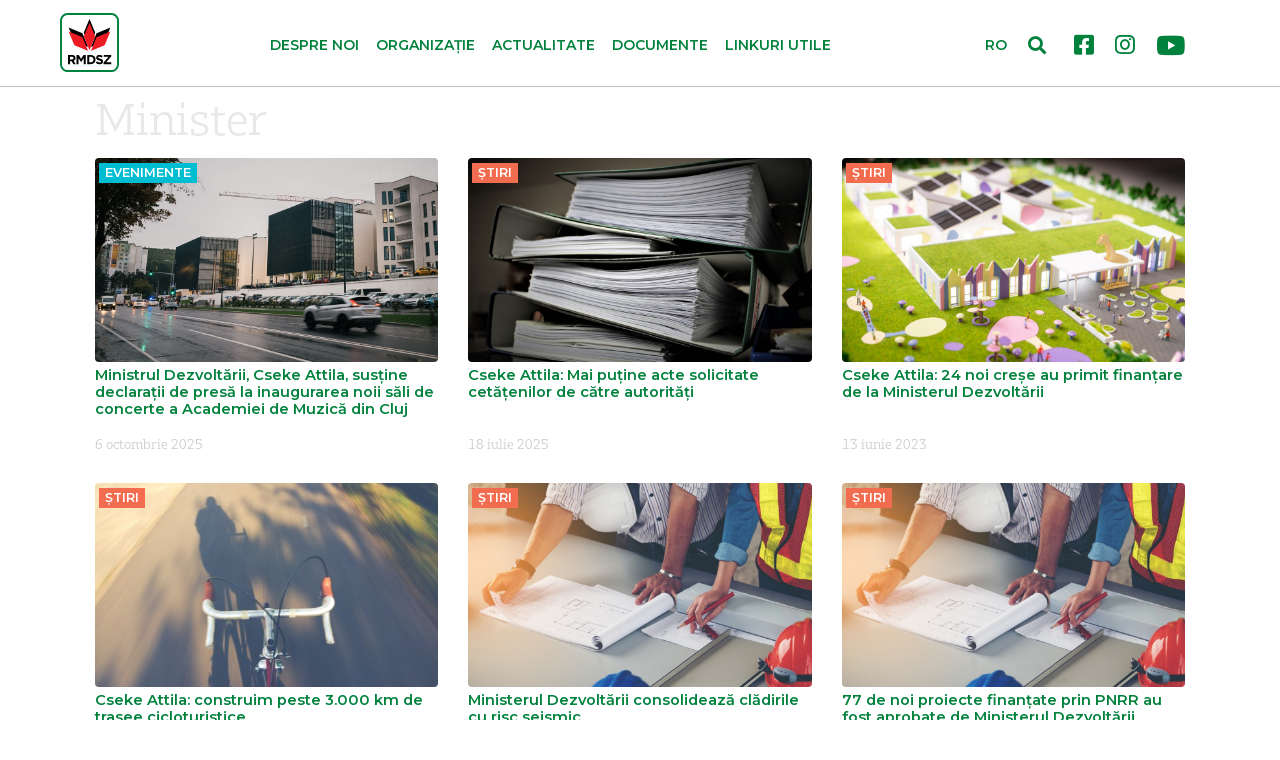

--- FILE ---
content_type: text/html; charset=UTF-8
request_url: https://udmr.ro/eticheta/Minister
body_size: 26597
content:
<!doctype html>
<html lang="ro">
  <head>
    <meta http-equiv="Content-Type" content="text/html; charset=utf-8">
    <meta name="viewport" content="width=device-width, initial-scale=1">
    <meta name="classification" content="Webpage"> 
    <meta name="description" content="">
    <meta name="keywords" content="">
    <meta name="robots" content="index, follow">
    <meta name="copyright" content="rmdsz.ro"> 
    <meta name="author" content="RMDSZ"> 
    <meta name="resource-type" content="Webpage">
              <meta name="facebook-domain-verification" content="owfd5iprzz997k4phegdvhx4p2amkg" />
        <meta http-equiv="content-Language" content="ro">
    <link rel="icon" href="https://udmr.ro/favicon.ico" type="image/x-icon"/>
    <link rel="image_src" href="https://udmr.ro/upload/STOCK_KEPEK/def-gen-03.png">    
    <meta property="og:site_name" content="https://udmr.ro/">
    <meta property="og:type" content="website">
    <meta property="og:title" content="Uniunea Democrată Maghiară din România">
    <meta property="og:url" content="https://udmr.ro/eticheta/Minister">
    <meta property="og:description" content="">
    <meta property="og:image" content="https://udmr.ro/upload/STOCK_KEPEK/def-gen-03.png">  
        <meta property="og:image:width" content="1160">
    <meta property="og:image:height" content="600">
                        	        	<link rel="stylesheet" href="/css/bootstrap.min.css">
        	                	        	<link rel="stylesheet" href="/css/fontawesome.all.min.css">
        	                	        	<link rel="stylesheet" href="/css/style.css?V=0.4.2">
        	                	                	                	                	                <title>Uniunea Democrată Maghiară din România</title>
    
    <!-- Facebook Pixel Code -->
    <script>
      !function(f,b,e,v,n,t,s)
      {if(f.fbq)return;n=f.fbq=function(){n.callMethod?
      n.callMethod.apply(n,arguments):n.queue.push(arguments)};
      if(!f._fbq)f._fbq=n;n.push=n;n.loaded=!0;n.version='2.0';
      n.queue=[];t=b.createElement(e);t.async=!0;
      t.src=v;s=b.getElementsByTagName(e)[0];
      s.parentNode.insertBefore(t,s)}(window, document,'script',
      'https://connect.facebook.net/en_US/fbevents.js');
      fbq('init', '320715765003348');
      fbq('track', 'PageView');
    </script>
    <noscript><img height="1" width="1" style="display:none" src="https://www.facebook.com/tr?id=320715765003348&ev=PageView&noscript=1"/></noscript>
    <!-- End Facebook Pixel Code -->
        <!-- Global site tag (gtag.js) - Google Analytics -->
                        <script async src="https://www.googletagmanager.com/gtag/js?id=UA-27368457-2"></script>
                        <script>
                        window.dataLayer = window.dataLayer || [];
                        function gtag(){dataLayer.push(arguments);}
                        gtag('js', new Date());

                        gtag('config', 'UA-27368457-2');
                        </script>  </head>
  <body class="chrome_131" data-platform="mac os x">
  <div id="search_full">
    <div class="container position-relative h-100">
        <button type="button" class="close" data-dismiss="modal" aria-label="Close"><span class="text-white" aria-hidden="true">×</span></button>
        <form action="https://udmr.ro/kereso" method="post" accept-charset="utf-8">
            <div class="row h-100 align-items-center">
                <div class="col-8">
                    <input class="form-control" id="top_search" name="searchtxt" type="search" autocomplete="off" placeholder="Cuvânt cheie" aria-label="Search">
                </div>
                <div class="col-4">
                    <button type="submit" class="btn w-100 btn-success">Caută</button>
                </div>
            </div>
        </form>    </div>
</div>
<header>
    <div class="container-fluid">
        <nav class="navbar px-0 navbar-expand-md navbar-light bg-white">
            <a class="navbar-brand" href="/">
                <img src="/img/RMDSZ-logo.svg" width="59" height="59" alt="RMDSZ logó">
            </a>
            <div class="collapse navbar-collapse" id="navbarCollapse">
                <ul class="navbar-nav w-100 justify-content-center">
                                	                	<li class="nav-item dropdown">
                        <a class="nav-link" href="https://udmr.ro/page/despre-noi"  id="linkek">Despre noi</a>
                                            </li>
                	                	<li class="nav-item dropdown">
                        <a class="nav-link dropdown-toggle" href="https://udmr.ro/organizatie" role='button' data-toggle='dropdown' id="linkek">Organizație</a>
                                                <div class="dropdown-menu">
                            <div class="dropdown-container">
                                                                    <a class="dropdown-item" href="https://udmr.ro/organizatie/organisme-centrale" target="_self">Organisme centrale</a>
                                                                    <a class="dropdown-item" href="https://udmr.ro/organizatie/grup-camera-deputatilor" target="_self">Grup Camera Deputaţilor</a>
                                                                    <a class="dropdown-item" href="https://udmr.ro/organizatie/grup-senat" target="_self">Grup Senat</a>
                                                                    <a class="dropdown-item" href="https://udmr.ro/organizatie/parlamentul-european" target="_self">Parlamentul European</a>
                                                                    <a class="dropdown-item" href="https://udmr.ro/organizatie/administratie-locala" target="_self">Administraţie locală</a>
                                                                    <a class="dropdown-item" href="https://udmr.ro/organizatie/organizatii-teritoriale" target="_self">Organizaţii teritoriale</a>
                                                                    <a class="dropdown-item" href="https://udmr.ro/organizatie/ministere-institutii-guvernamentale" target="_self">Ministere, instituţii guvernamentale</a>
                                                                    <a class="dropdown-item" href="https://udmr.ro/organizatie/grupuri-de-opinie" target="_self">Grupuri de opinie</a>
                                                                    <a class="dropdown-item" href="https://udmr.ro/organizatie/prefecturi" target="_self">Prefecturi</a>
                                                            </div>
                        </div>
                                            </li>
                	                	<li class="nav-item dropdown">
                        <a class="nav-link dropdown-toggle" href="https://udmr.ro/actualitate" role='button' data-toggle='dropdown' id="linkek">Actualitate</a>
                                                <div class="dropdown-menu">
                            <div class="dropdown-container">
                                                                    <a class="dropdown-item" href="https://udmr.ro/actualitate/stiri" target="_self">Știri</a>
                                                                    <a class="dropdown-item" href="https://udmr.ro/actualitate/media" target="_self">Media</a>
                                                                    <a class="dropdown-item" href="https://udmr.ro/actualitate/video" target="_self">Video</a>
                                                                    <a class="dropdown-item" href="https://udmr.ro/actualitate/audio" target="_self">Audio</a>
                                                            </div>
                        </div>
                                            </li>
                	                	<li class="nav-item dropdown">
                        <a class="nav-link" href="https://udmr.ro/documente"  id="linkek">Documente</a>
                                            </li>
                	                	<li class="nav-item dropdown">
                        <a class="nav-link" href="https://udmr.ro/linkuri"  id="linkek">Linkuri utile</a>
                                            </li>
                	                                </ul>
            </div>
            <div class="d-none d-lg-block" id="nav-social">
                <a href="https://www.facebook.com/RMDSZ" rel="noopener" target="_blank"><i class="fab fa-facebook-square"></i></a>
                <a href="https://www.instagram.com/rmdsz/" rel="noopener" target="_blank"><i class="fab fa-instagram"></i></a>
                <a href="https://www.youtube.com/user/rmdsz" rel="noopener" target="_blank"><i class="fab fa-youtube"></i></a>
            </div>
            <div id="nav-form" class="d-block">
                <span id="lang-container">
                                                	                		<a  href="https://rmdsz.ro/">HU</a>
                	                		<a class="active" href="http://udmr.ro/">RO</a>
                	                		<a  href="http://dahr.ro/">EN</a>
                	                                </span>
                    <i id="search-btn" class="fas fa-search"></i>
            </div>
            <button class="navbar-toggler collapsed" type="button" data-toggle="collapse" data-target="#navbarCollapse" aria-controls="navbarCollapse" aria-expanded="false" aria-label="Toggle navigation">
            <span></span>
            <span></span>
            <span></span>
            </button>
        </nav>
    </div>
</header><main id="actual_page">
    <section id="actual" class="container">
        <h1>Minister</h1>
        <div class="row" id="cimke_repository">
        		
		<article class="col-12 col-sm-6 col-lg-4" data="catid-3">
            <a href="https://udmr.ro/actualitate/evenimente/Ministrul-Dezvoltarii-Cseke-Attila-sustine-declaratii-de-presa-la-inaugurarea-noii-sali-de-concerte-a-Academiei-de-Muzica-din-Cluj" target="_self">
                <span class="badge badge-success kategoria_3">Evenimente</span>                <img class="img-fluid" src="https://udmr.ro/resized/hirek/cikksmall_WhatsApp Image 2025-10-03 at 8-46-29 PM.jpg" alt="Ministrul Dezvoltării, Cseke Attila, susține declarații de presă la inaugurarea noii săli de concerte a Academiei de Muzică din Cluj" title="Ministrul Dezvoltării, Cseke Attila, susține declarații de presă la inaugurarea noii săli de concerte a Academiei de Muzică din Cluj">
                <h2>Ministrul Dezvoltării, Cseke Attila, susține declarații de presă la inaugurarea noii săli de concerte a Academiei de Muzică din Cluj</h2>
            </a>
            <div class="article_footer">
            	<!-- <span><i class="fas fa-heart"></i>73 kedvelés</span> -->
                <time datetime="2025-10-06">6 octombrie 2025</time>
            </div>
        </article>
		<article class="col-12 col-sm-6 col-lg-4" data="catid-1">
            <a href="https://udmr.ro/actualitate/stiri/Cseke-Attila-Mai-putine-acte-solicitate-cetatenilor-de-catre-autoritati" target="_self">
                <span class="badge badge-success kategoria_1">Știri</span>                <img class="img-fluid" src="https://udmr.ro/resized/hirek/palyazatok_laptop_tablet/cikksmall_pexels-pixabay-357514.jpg" alt="Cseke Attila: Mai puține acte solicitate cetățenilor de către autorități" title="Cseke Attila: Mai puține acte solicitate cetățenilor de către autorități">
                <h2>Cseke Attila: Mai puține acte solicitate cetățenilor de către autorități</h2>
            </a>
            <div class="article_footer">
            	<!-- <span><i class="fas fa-heart"></i>73 kedvelés</span> -->
                <time datetime="2025-07-18">18 iulie 2025</time>
            </div>
        </article>
		<article class="col-12 col-sm-6 col-lg-4" data="catid-1">
            <a href="https://udmr.ro/actualitate/stiri/Cseke-Attila-24-noi-crese-au-primit-finantare-de-la-Ministerul-Dezvoltarii" target="_self">
                <span class="badge badge-success kategoria_1">Știri</span>                <img class="img-fluid" src="https://udmr.ro/resized/hirek/bolcsi_ovoda_iskola/cikksmall_cseke_bolcsi03.jpg" alt="Cseke Attila: 24 noi creșe au primit finanțare de la Ministerul Dezvoltării" title="Cseke Attila: 24 noi creșe au primit finanțare de la Ministerul Dezvoltării">
                <h2>Cseke Attila: 24 noi creșe au primit finanțare de la Ministerul Dezvoltării</h2>
            </a>
            <div class="article_footer">
            	<!-- <span><i class="fas fa-heart"></i>73 kedvelés</span> -->
                <time datetime="2023-06-13">13 iunie 2023</time>
            </div>
        </article>
		<article class="col-12 col-sm-6 col-lg-4" data="catid-1">
            <a href="https://udmr.ro/actualitate/stiri/Cseke-Attila-construim-peste-3000-km-de-trasee-cicloturistice" target="_self">
                <span class="badge badge-success kategoria_1">Știri</span>                <img class="img-fluid" src="https://udmr.ro/resized/hirek/bicikli/cikksmall_bicikliut02.jpg" alt="Cseke Attila: construim peste 3.000 km de trasee cicloturistice" title="Cseke Attila: construim peste 3.000 km de trasee cicloturistice">
                <h2>Cseke Attila: construim peste 3.000 km de trasee cicloturistice</h2>
            </a>
            <div class="article_footer">
            	<!-- <span><i class="fas fa-heart"></i>73 kedvelés</span> -->
                <time datetime="2023-02-23">23 februarie 2023</time>
            </div>
        </article>
		<article class="col-12 col-sm-6 col-lg-4" data="catid-1">
            <a href="https://udmr.ro/actualitate/stiri/Ministerul-Dezvoltarii-consolideaza-cladirile-cu-risc-seismic" target="_self">
                <span class="badge badge-success kategoria_1">Știri</span>                <img class="img-fluid" src="https://udmr.ro/resized/hirek/epuletek_epiteszmernokok/cikksmall_epitkezes04.jpg" alt="Ministerul Dezvoltării consolidează clădirile cu risc seismic" title="Ministerul Dezvoltării consolidează clădirile cu risc seismic">
                <h2>Ministerul Dezvoltării consolidează clădirile cu risc seismic</h2>
            </a>
            <div class="article_footer">
            	<!-- <span><i class="fas fa-heart"></i>73 kedvelés</span> -->
                <time datetime="2023-02-21">21 februarie 2023</time>
            </div>
        </article>
		<article class="col-12 col-sm-6 col-lg-4" data="catid-1">
            <a href="https://udmr.ro/actualitate/stiri/77-de-noi-proiecte-finantate-prin-PNRR-au-fost-aprobate-de-Ministerul-Dezvoltarii" target="_self">
                <span class="badge badge-success kategoria_1">Știri</span>                <img class="img-fluid" src="https://udmr.ro/resized/hirek/epuletek_epiteszmernokok/cikksmall_epitkezes04.jpg" alt="77 de noi proiecte finanțate prin PNRR au fost aprobate de Ministerul Dezvoltării" title="77 de noi proiecte finanțate prin PNRR au fost aprobate de Ministerul Dezvoltării">
                <h2>77 de noi proiecte finanțate prin PNRR au fost aprobate de Ministerul Dezvoltării</h2>
            </a>
            <div class="article_footer">
            	<!-- <span><i class="fas fa-heart"></i>73 kedvelés</span> -->
                <time datetime="2022-12-14">14 decembrie 2022</time>
            </div>
        </article>
		<article class="col-12 col-sm-6 col-lg-4" data="catid-1">
            <a href="https://udmr.ro/actualitate/stiri/Cseke-Attila-Ministerul-Dezvoltarii-a-finalizat-toate-apelurile-de-proiecte-finantate-prin-PNRR-din-cadrul-jaloanelor-asumate" target="_self">
                <span class="badge badge-success kategoria_1">Știri</span>                <img class="img-fluid" src="https://udmr.ro/resized/hirek/cikksmall_WhatsApp Image 2022-09-21 at 13-36-28 (1).jpg" alt="Cseke Attila: Ministerul Dezvoltării a finalizat toate apelurile de proiecte finanțate prin PNRR din cadrul jaloanelor asumate" title="Cseke Attila: Ministerul Dezvoltării a finalizat toate apelurile de proiecte finanțate prin PNRR din cadrul jaloanelor asumate">
                <h2>Cseke Attila: Ministerul Dezvoltării a finalizat toate apelurile de proiecte finanțate prin PNRR din cadrul jaloanelor asumate</h2>
            </a>
            <div class="article_footer">
            	<!-- <span><i class="fas fa-heart"></i>73 kedvelés</span> -->
                <time datetime="2022-12-12">12 decembrie 2022</time>
            </div>
        </article>
		<article class="col-12 col-sm-6 col-lg-4" data="catid-1">
            <a href="https://udmr.ro/actualitate/stiri/Cseke-Attila-de-luni-5-decembrie-pot-fi-accesate-2475-milioane-de-euro-din-PNRR-pentru-traseele-cicloturistice" target="_self">
                <span class="badge badge-success kategoria_1">Știri</span>                <img class="img-fluid" src="https://udmr.ro/resized/hirek/bicikli/cikksmall_bicikliut.jpg" alt="Cseke Attila: de luni, 5 decembrie, pot fi accesate 247,5 milioane de euro din PNRR pentru traseele cicloturistice" title="Cseke Attila: de luni, 5 decembrie, pot fi accesate 247,5 milioane de euro din PNRR pentru traseele cicloturistice">
                <h2>Cseke Attila: de luni, 5 decembrie, pot fi accesate 247,5 milioane de euro din PNRR pentru traseele cicloturistice</h2>
            </a>
            <div class="article_footer">
            	<!-- <span><i class="fas fa-heart"></i>73 kedvelés</span> -->
                <time datetime="2022-11-30">30 noiembrie 2022</time>
            </div>
        </article>
		<article class="col-12 col-sm-6 col-lg-4" data="catid-1">
            <a href="https://udmr.ro/actualitate/stiri/Ministerul-Dezvoltarii-sustine-asigurarea-furnizarii-energiei-termice-si-in-sezonul-rece-2022-2023" target="_self">
                <span class="badge badge-success kategoria_1">Știri</span>                <img class="img-fluid" src="https://udmr.ro/resized/hirek/futes/cikksmall_kalorifer04.jpg" alt="Ministerul Dezvoltării susține asigurarea furnizării energiei termice și în sezonul rece 2022-2023" title="Ministerul Dezvoltării susține asigurarea furnizării energiei termice și în sezonul rece 2022-2023">
                <h2>Ministerul Dezvoltării susține asigurarea furnizării energiei termice și în sezonul rece 2022-2023</h2>
            </a>
            <div class="article_footer">
            	<!-- <span><i class="fas fa-heart"></i>73 kedvelés</span> -->
                <time datetime="2022-11-17">17 noiembrie 2022</time>
            </div>
        </article>
        
        </div>
        <div class="row mb-3 text-right text-sm-center">
            <div class="col mb-3">
                <a class="btn btn-success text-uppercase" href="#" role="button" data-offset="9" data-cimkeid="169" id="megtobb_cimke">Mai multe articole</a>
            </div>
        </div>
    </section>    <section id="links">
        <h2 class="d-none">Linkuri</h2>
        <div class="container">
            <div class="row justify-content-sm-center py-4">
                <div class="col-12 col-sm-4 col-lg-auto p-4">
                    <ul>
                        <li>
                            <a href="https://udmr.ro/" target="_self">Pagina principală</a>
                        </li>
                                                <li>
                            <a href="/organizatie" target="_self">Organizație</a>
                            							<div>
							                                <a href="/organizatie/organisme-centrale" target="_self">Organisme centrale</a>
                                                            <a href="/organizatie/grup-camera-deputatilor" target="_self">Grup Camera Deputaţilor</a>
                                                            <a href="/organizatie/grup-senat" target="_self">Grup Senat</a>
                                                            <a href="/organizatie/parlamentul-european" target="_self">Parlamentul European</a>
                                                            <a href="/organizatie/administratie-locala" target="_self">Administraţie locală</a>
                                                            <a href="/organizatie/organizatii-teritoriale" target="_self">Organizaţii teritoriale</a>
                                                            <a href="/organizatie/ministere-institutii-guvernamentale" target="_self">Ministere, instituţii guvernamentale</a>
                                                            <a href="/organizatie/grupuri-de-opinie" target="_self">Grupuri de opinie</a>
                                                            <a href="/organizatie/prefecturi" target="_self">Prefecturi</a>
                                                        </div>
                                                    </li>
                                            </ul>
                </div>
                <div class="col-12 col-sm-auto col-lg-auto p-4">
                    <ul>
                                            <li>
                            <a href="/actualitate" target="_self">Actualitate</a>
                            							<div>
							                                <a href="/actualitate/stiri" target="_self">Știri</a>
                                                            <a href="/actualitate/media" target="_self">Media</a>
                                                            <a href="/actualitate/video" target="_self">Video</a>
                                                            <a href="/actualitate/audio" target="_self">Audio</a>
                                                        </div>
                                                    </li>
                                         </ul>
                </div>
                <div class="col-12 col-sm-4 col-lg-auto p-4">
                    <ul>
                    	                        <li>
                            <a href="/documente" target="_self">Documente</a>
                        </li>
                                                <li>
                                                    <a href="/linkuri" target="_self">Linkuri utile</a>
                                                                            </li>
                    </ul>
                </div>
            </div>
        </div>
    </section>
    <section id="newsletter" class="container">
        <h2 class="d-none">Hírlevél</h2>
        <form method="post">
            <div class="row">
                <div class="col col-12 col-sm-6 col-lg-4">
                    <input type="text" class="form-control" name="name" placeholder="Név">
                </div>
                <div class="col col-12 col-sm-6 col-lg-4">
                    <input type="email" class="form-control" name="email" placeholder="E-mail cím">
                </div>
                <div class="col col-12 col-sm-12 col-lg-4 pt-3 pt-sm-4 pt-lg-2 text-right text-sm-center">
                    <button type="submit" class="btn btn-success text-uppercase">hírlevél feliratkozás</button>
                </div>
            </div>
        </form>
    </section>
</main>  <footer>
      <div class="container">
          <div class="row">
              <div class="col col-12 col-md-3 col-lg-2 order-lg-1 text-center text-md-left px-0 py-2">
                  <a href="https://udmr.ro/page/impressum" target="_self">Impressum</a><br>                  <a href="https://udmr.ro/upload/dokumetumok/termenisiconditii_GDPR.pdf" target="_blank">Termeni și condiții</a><br>                  <a href="https://udmr.ro/upload/dokumetumok/Manifesto_2024.pdf" target="_blank">Platforma PPE</a><br>              </div>
              <div class="col col-12 col-md-9 col-lg-6 order-lg-2 text-center py-2">
                <div class="d-flex justify-content-center justify-content-lg-between">
                  <div class="px-2">400029 Cluj-Napoca,</br>
                           strada Cardinal Iuliu Hossu, nr. 41</br>
                           tel/fax: <a href="tel:+0723 250 321" target="_blank">0723 250 321</a></br>
                           email: <a href="mailto:office@rmdsz.ro" target="_blank">office@rmdsz.ro</a></br></div>
                  <div class="px-2">400489 Cluj-Napoca,</br>
                           strada Republicii, nr. 60</br>
                           tel/fax: <a href="tel:+0264 590 758" target="_blank">0264 590 758</a></br>
                           email: <a href="mailto:office@rmdsz.ro" target="_blank">office@rmdsz.ro</a></br></div>
                </div>
              </div>
              <div class="col col-12 col-md-6 col-lg-2 order-lg-4 text-center">
              	<a href="https://www.epp.eu/" class="p-2" rel="noopener" target="_blank">
              		<img src="https://udmr.ro/img/epp_logo_en.png">
              	</a>
              </div>
              <div class="col col-12 col-md-6 col-lg-2 order-lg-3 text-center py-2">
                  <div class="d-inline-block text-center">
                    <a href="https://www.facebook.com/RMDSZ" target="_blank" rel="noopener" class="p-2"><i class="fab fa-facebook-square fa-2x"></i></a>
                    <a href="https://www.instagram.com/rmdsz/" class="p-2" rel="noopener" target="_blank"><i class="fab fa-instagram fa-2x"></i></a>
                    <a href="https://www.youtube.com/user/rmdsz" class="p-2" rel="noopener" target="_blank"><i class="fab fa-youtube fa-2x"></i></a>
                    </br>
                    <span class="copyright">© rmdsz.ro 2026</span>
                  </div>
              </div>
          </div>
      </div>
  </footer>
                                                                                  	<script src="/js/jquery-3.4.1.min.js"></script>
        	                          	<script src="/js/bootstrap.bundle.min.js"></script>
        	                          	<script src="/js/script.js"></script>
        	                          	<script src="/js/cimke.js?v=0.21"></script>
        	              </body>
</html>




--- FILE ---
content_type: text/css; charset=utf-8
request_url: https://udmr.ro/css/style.css?V=0.4.2
body_size: 65903
content:
/* ---------------------------- FONTS ------------------- */
@import url('https://fonts.googleapis.com/css?family=Montserrat:400,400i,500,500i,600,600i&display=swap&subset=latin-ext');
@font-face {
    font-family: 'DIN Next LT Pro';
    src: url('../webfonts/DINNextLTPro-Regular.eot?#iefix') format('embedded-opentype'),
        url('../webfonts/DINNextLTPro-Regular.otf')  format('opentype'),
        url('../webfonts/DINNextLTPro-Regular.woff') format('woff'),
        url('../webfonts/DINNextLTPro-Regular.ttf')  format('truetype'),
        url('../webfonts/DINNextLTPro-Regular.svg#DINNextLTPro-Regular') format('svg');
    font-weight: 400;
    font-style: normal;
    font-display: swap;
}
@font-face {
    font-family: 'DIN Next LT Pro';
    src: url('../webfonts/DINNextLTPro-Black.eot?#iefix') format('embedded-opentype'),
        url('../webfonts/DINNextLTPro-Black.otf')  format('opentype'),
        url('../webfonts/DINNextLTPro-Black.woff') format('woff'),
        url('../webfonts/DINNextLTPro-Black.ttf')  format('truetype'),
        url('../webfonts/DINNextLTPro-Black.svg#DINNextLTPro-Black') format('svg');
    font-weight: 600;
    font-style: normal;
    font-display: swap;
}
@font-face {
    font-family: 'Bw Glenn Slab';
    src: url('../webfonts/BwGlennSlab-Regular.eot?#iefix') format('embedded-opentype'),
        url('../webfonts/BwGlennSlab-Regular.otf')  format('opentype'),
        url('../webfonts/BwGlennSlab-Regular.woff') format('woff'),
        url('../webfonts/BwGlennSlab-Regular.ttf')  format('truetype'),
        url('../webfonts/BwGlennSlab-Regular.svg#BwGlennSlab-Regular') format('svg');
    font-weight: 400;
    font-style: normal;
    font-display: swap;
}
@font-face {
    font-family: 'Bw Glenn Slab';
    src: url('../webfonts/BwGlennSlab-Medium.eot?#iefix') format('embedded-opentype'),  
         url('../webfonts/BwGlennSlab-Medium.otf')  format('opentype'),
         url('../webfonts/BwGlennSlab-Medium.woff') format('woff'), 
         url('../webfonts/BwGlennSlab-Medium.ttf')  format('truetype'), 
         url('../webfonts/BwGlennSlab-Medium.svg#BwGlennSlab-Medium') format('svg'); 
    font-weight: 600;
    font-style: normal;
    font-display: swap;
}
@font-face {
    font-family: 'Bw Glenn Slab';
    src: url('../webfonts/BwGlennSlab-Bold.eot?#iefix') format('embedded-opentype'),
        url('../webfonts/BwGlennSlab-Bold.otf')  format('opentype'),
        url('../webfonts/BwGlennSlab-Bold.woff') format('woff'),
        url('../webfonts/BwGlennSlab-Bold.ttf')  format('truetype'),
        url('../webfonts/BwGlennSlab-Bold.svg#BwGlennSlab-Bold') format('svg');
    font-weight: 700;
    font-style: normal;
    font-display: swap;
}
@font-face {
    font-family: 'Bw Glenn Slab';
    src: url('../webfonts/BwGlennSlab-MediumItalic.eot?#iefix') format('embedded-opentype'),  
         url('../webfonts/BwGlennSlab-MediumItalic.otf')  format('opentype'),
         url('../webfonts/BwGlennSlab-MediumItalic.woff') format('woff'), 
         url('../webfonts/BwGlennSlab-MediumItalic.ttf')  format('truetype'), 
         url('../webfonts/BwGlennSlab-MediumItalic.svg#BwGlennSlab-MediumItalic') format('svg'); 
    font-weight: 600;
    font-style: italic;
    font-display: swap;
}
@font-face {
    font-family: 'Bw Glenn Slab';
    src: url('../webfonts/BwGlennSlab-BlackItalic.eot?#iefix') format('embedded-opentype'),  
         url('../webfonts/BwGlennSlab-BlackItalic.otf')  format('opentype'),
         url('../webfonts/BwGlennSlab-BlackItalic.woff') format('woff'), 
         url('../webfonts/BwGlennSlab-BlackItalic.ttf')  format('truetype'), 
         url('../webfonts/BwGlennSlab-BlackItalic.svg#BwGlennSlab-BlackItalic') format('svg');
    font-weight: 900;
    font-style: italic;
    font-display: swap;
} 
/* ------------- Main setup ----------- */
html, body{
    font-size: 14px;
    font-family: 'Montserrat', sans-serif;
}
.btn-success{
    background-color: rgba(93,182,70,1);
    border-color: rgba(93,182,70,1);
}
.form-control:focus{
    -webkit-box-shadow: none;
    box-shadow: none;
    outline: -webkit-focus-ring-color auto 0px;
    background-color: rgb(255,255,255);
}
button:focus,
.btn:focus{
    -webkit-box-shadow: none;
    box-shadow: none;
    outline: -webkit-focus-ring-color auto 0px;
}
.btn-light:not(:disabled):not(.disabled).active:focus, .btn-light:not(:disabled):not(.disabled):active:focus, .show>.btn-light.dropdown-toggle:focus{
    box-shadow: none;
    outline:none;
}
.btn-success:not(:disabled):not(.disabled).active:focus, .btn-success:not(:disabled):not(.disabled):active:focus, .show>.btn-success.dropdown-toggle:focus{
    box-shadow: none;
}
.dropdown-item.active, .dropdown-item:active{
    background-color: initial;
}
a{
    color:rgba(0,130,61,1);
}
a:hover{
    color:rgba(93,182,70,1);
    text-decoration: none;
}
article.container{
    padding-right: 0;
    padding-left: 0;
}
.breadcrumb{
    display: block;
    background-color:transparent;
    font-weight: 600;
    padding: .2rem 0;
    margin-bottom: 0;
    font-size: 0.7rem;
}
.breadcrumb a{
    color: rgb(165,165,165);
}
.breadcrumb-item{
    display: inline;
}
.breadcrumb-item+.breadcrumb-item {
    -webkit-hyphens: auto;
    -ms-hyphens: auto;
    hyphens: auto;
    padding-left: .2rem;
}
.breadcrumb-item+.breadcrumb-item::before{
    font-family: 'Bw Glenn Slab';
    content: "»";
    color: rgb(165,165,165);
    padding-right: .2rem;
}
audio{
    display: block;
    width: 100%;
    border-radius: 0;
}
html .form-control::-webkit-input-placeholder { color:rgb(0,130,61); }
html .form-control:-moz-placeholder { color:rgb(0,130,61); }
html .form-control::-moz-placeholder { color:rgb(0,130,61); }
html .form-control:-ms-input-placeholder { color:rgb(0,130,61); }

/* ---------------- Header -------------*/
header{
    position: fixed;
    top:0;
    background-color: rgb(255,255,255);
    z-index:999;
    left:0;
    right:0;
    transition:top .4s ease-in-out;
    border-bottom: 1px solid rgba(0,0,0,0.25);
    /*-webkit-box-shadow: 0px 3px 3px 0px rgba(0,0,0,0.25);
    -moz-box-shadow: 0px 3px 3px 0px rgba(0,0,0,0.25);
    box-shadow: 0px 3px 3px 0px rgba(0,0,0,0.25);*/
}
header *{
    transition:none !important;
}
header.scroll-hide{
    top:-6.5rem;
}

/* ---------------- Search -----------------*/
#search_full{
    display: none;
    position: fixed;
    top: 0;
    bottom: 0;
    left: 0;
    right: 0;
    background-color:rgba(0, 95, 45, 0.9);
    z-index: 9999;
}
#search_full form{
    height: 100%;
}

#search_full .close{
    opacity: 1;
    font-size: 2rem;
    position: absolute;
    right: 0;
    padding: 20px 15px;
}


/* ---------------- Navigation ----------- */
a.nav-link,
span.nav-link{
    color:rgba(0,130,61,1) !important;
    font-weight: 600;
    text-transform: uppercase;
}
.navbar a.dropdown-item{
    color:rgba(0,130,61,1) !important;
    font-weight: 600;
    padding: 0.35rem .5rem;
    padding-bottom: 0.35rem;
}
.navbar-nav .nav-link{
    padding-left: 10px;
}
a.nav-link:hover,
span.nav-link:hover,
.navbar a.dropdown-item:hover{
    color:rgba(93,182,70,1) !important;
    background-color: rgb(243,243,243);
}
.navbar{
    padding: 12px 1rem 12px 1rem;
}
.navbar-nav{
    margin-top: 5px;
}
.navbar-nav .dropdown-toggle::after{
    display: none;
}
.navbar-nav .dropdown-menu{
    margin-top:0;
    padding-top: 0;
    padding-bottom: 0;
    padding-left: 10px;
    border: none;
}

.navbar-brand{
    padding-top: .1rem;
    padding-bottom: .1rem;
}
.navbar-toggler{
    border:none;
    padding: .75rem;
    margin-right: -.75rem;
    position: absolute;
    right: 0;
    top:1rem;
}
.navbar-toggler span {
    width: 2rem;
    height: 5px;
    background-color: #333;
    margin: 5px 0;
    transition: 0.4s;
    -ms-transform:none;
    -webkit-transform:none;
    transform: none;
    display: block;
}

.navbar-toggler span {opacity: 0;}
.navbar-toggler span:first-of-type {
    -ms-transform: rotate(-45deg) translate(-0.5rem, 0.5rem);
    -webkit-transform: rotate(-45deg) translate(-0.5rem, 0.5rem);
    transform: rotate(-45deg) translate(-0.5rem, 0.5rem);
    opacity: 1;
}  
.navbar-toggler span:last-of-type {
    -ms-transform: rotate(45deg) translate(-0.5rem, -0.5rem);
    -webkit-transform: rotate(45deg) translate(-0.5rem, -0.5rem);
    transform: rotate(45deg) translate(-0.5rem, -0.5rem);
    opacity: 1;
}
.navbar-toggler.collapsed span{
    -webkit-transform:none;
    -ms-transform:none;
    transform: none;
    display: block;
    opacity: 1;
}

.dropdown-toggle::after{
    border:none;
    font-family: "Font Awesome 5 Free";
    color:rgba(0,130,61,1);
    content: "\f078";
    font-weight: 900;
    font-size: 0.7rem;
    margin-left: 0.2rem;
    vertical-align: initial;
}
/* ---------------- Search form ----------- */
#nav-form{
    position: absolute;
    right:3rem;
    top:2rem;
}
#nav-form form{
    height: 100%;
}
#nav-form form input{
    width: 0;
    padding: 0;
    border: 0;
    transition: 0.4s;
}
#nav-form form input.show{
    width: 6rem;
    padding: .375rem .75rem;
    border: 1px solid #ced4da;
}
#nav-form #search-btn{
    font-size: 1.3rem;
    vertical-align: bottom;
    cursor: pointer;
    color: rgba(0,130,61,1);
    padding: 8px 6px;
}
/* ---------------- Social incons ----------- */
#nav-social{
    margin-right: 35px;
    margin-top: 5px;
}
#nav-social a{
    font-size: 1.6rem;
    padding: .6rem;
    display: inline-block;
}
#nav-social a:last-of-type{
    padding-right: 0;
}
#nav-social .fa-youtube{
    font-size: 26px;
    vertical-align: -2px;
}
/* ---------------- Language selection ----------- */
#lang-container{
    position: absolute;
    cursor: pointer;
    -webkit-user-select: none;
    -khtml-user-select: none;
    -moz-user-select: -moz-none;
    -o-user-select: none;
    user-select: none;
    color: rgba(0,130,61,1);
    font-weight: 600;
    left: -47px;
    top: -3px;
    padding-top: 63px;
}
#lang-container a{
    padding: 10px;
    display: none;
    background-color: rgb(255,255,255);
}
#lang-container a.active{
    display: block;
    background-color: transparent;
    padding-bottom: 34px;
    position: absolute;
    top: 0;
}
#lang-container a.show{
    display: block;
}
#lang-list{
    display: none;
    position: absolute;
    left:.5rem;
    top: 3.45rem;
    z-index: 1;
}
#lang-list.show{
    display: block;
}
#lang-list a{
    display: block;
    background-color: rgba(255,255,255,1)
}
/* ---------------- Slider ---------------------*/
main {
    padding-top: 6.2rem;
}
.carousel-indicators{
    margin-bottom: 2rem;
}
.carousel-indicators li{
    width: 9px;
    margin-left: 2px;
    margin-right: 2px;
    background-color: transparent;
    padding: 10px 5px;
    position: relative;
}
.carousel-indicators li:before{
    content: "";
    width: 9px;
    height: 9px;
    background-color: transparent;
    border: 1px solid rgba(93,182,70,1);
    border-radius: 50%;
    display: block;
    top: 6px;
    left: 5px;
    position: absolute;
}
.carousel-indicators li.active:before{
    background-color: rgba(93,182,70,1);
}
main .carousel-control-prev, 
main .carousel-control-next{
    display: none;
}
main .carousel-item{
    padding-top:calc(50% + 268px);
    overflow: hidden;
}

main .carousel-item img{
    position: absolute;
    top:0;
    left:-15%;
    object-fit: cover;
    height: 100%;
    width: auto !important;
}

main .carousel-item.slider_text::after{
    content: "";
    position: absolute;
    height: 100%;
    width: 100%;
    top:0;
    right: 0;
    background: rgba(0,0,0,1);
    background: linear-gradient(180deg, rgba(0,0,0,0) 0%, rgba(0,0,0,1) 100%);
    opacity: 0.8;
    filter: alpha(opacity=80); /* For IE8 and earlier */
}

main .carousel-caption{
    position: absolute;
    top: 0;
    right: 0;
    left: 0;
    bottom: 20px;
    padding-left: 15px;
    padding-right: 15px;
    padding-top: 33px;
    padding-bottom: 7.5rem;
    z-index: 10;
    color: #fff;
    text-align: left;
    height: 100%;
}
main .carousel-caption div{
    height: 100%;
    flex-direction: column;
    position: relative;
    display: flex;
    align-content: stretch;
}
main .carousel-caption div span{
    width: 100%;
    display: block;
    flex-grow: 1;
    border-left: 2px solid rgba(255,255,255,1);
    border-right: 2px solid rgba(255,255,255,1);
}
main .carousel-caption div span:first-of-type{
    border-top: 2px solid rgba(255,255,255,1);
}
main .carousel-caption div b{
    border-right: 2px solid rgba(255,255,255,1);
    margin-bottom: 0;
    padding: 1.5rem 5rem 0 0;
    border-bottom: 2px solid rgba(255,255,255,1);
    font-family: 'DIN Next LT Pro';
    font-size: 8vw;
    line-height: 1.115;
    font-weight: 600;
    overflow: hidden;
    display: -webkit-box;
    -webkit-box-orient: vertical;
    /* Limit the text block to three lines */
    -webkit-line-clamp: 5;
}
main .carousel-caption a{
    position: absolute;
    bottom: -6.5rem;
    right: 0;
    text-transform: uppercase;
    font-size: .8rem;
}

/* --------------------- Featured post -----------------*/
.featured{
    padding: 15px;
    margin:0 auto;
}
.featured h1{
    padding:0.8rem 0;
    font-family: 'Bw Glenn Slab';
    font-style: italic;
    font-weight: 600;
    color:rgb(93,182,70);
    font-size: 5vw;
    line-height: 1;
}
.featured img{
    width: 100%;
}
.featured h1 b,
.featured h1 strong{
    display: block;
    font-size: 8vw;
    font-weight: 900;
    color:rgb(93,182,70);
    line-height: 1.5;
}
#issue1 h1,
#issue2 h1{
    color:rgb(103,103,103);
}

#issue1 .btn-success,
#issue2 .btn-success{
    background-color: rgba(93,182,70,1);
    border-color:rgba(93,182,70,1);
    color:rgba(255,255,255,1);
    font-weight: 600;
    text-transform: uppercase;
    float: right;
}
#issue1 .btn-success:hover,
#issue2 .btn-success:hover{
    color: rgba(230,230,230,1);
    background-color:rgba(2,105,51,1);
    border-color: rgba(230,230,230,1);
    font-weight: 600;
}

/* --------------- hot topics ----------------*/
#hot-topics{
    padding-top:40px;
    padding-bottom: 40px;
    margin:0 auto;
    font-family: 'DIN Next LT Pro';
    font-weight: 400;
    overflow: hidden;
}
#hot-topics > div{
    padding: 1.26rem 0 1.26rem 23vw;
    background-color: rgb(232,232,232);
    border-radius: 4px;
    position: relative;
}
#hot-topics span{
    color: rgb(206,65,85);
    text-transform: uppercase;
    font-size: 1.2rem;
    font-weight: 500;
    position: absolute;
    top:50%;
    left:16vw;
    transform:rotate(-90deg) translateY(-70%) translateX(28%);
    -ms-transform:rotate(-90deg) translateY(-70%) translateX(28%);
    -webkit-transform:rotate(-90deg) translateY(-70%) translateX(28%);
}
#hot-topics > div:before{
    content: "";
    position: absolute;
    top: 50%;
    -ms-transform: translateY(-50%);
    -webkit-transform: translateY(-50%);
    transform: translateY(-50%);
    left: 0.2rem;
    width: 15.6vw;
    height: 15.6vw;
    background-image: url(/img/flash.svg);
    background-size: cover;
}
#hot-topics .badge{
    font-size: 0.9rem;
    border-radius: 19px;
    padding: 6px 14px;
    text-transform: uppercase;
    margin: 3px;
    font-weight: normal;
    /*white-space: pre-wrap;*/
    text-align: left;
    width: auto;
    line-height: 1.3;
}
#hot-topics .badge-danger{
    background-color: rgb(206,65,85);
}


/* --------------- actual ----------------*/
#actual{
    padding-top: 0.5rem;
}
#actual h1{
    font-family: 'Bw Glenn Slab';
    font-weight: 400;
    color:rgb(232,232,232);
    font-size: 3.2rem;
    margin-bottom: 8px;
}
#actual article{
    padding-bottom: 1rem;
}
#actual article a{
    position: relative;
    display: block;
}
#actual article .badge{
    font-family: 'Montserrat', sans-serif;
    position: absolute;
    top:5px;
    left:4px;
    text-transform: uppercase;
    color: #fff;
    background-color: rgb(0,95,45);
    font-weight: 600;
    padding: 4px 6px;
    border-radius: 0;
}
#actual img{
    border-radius: 4px;
    object-fit: cover;
    height: auto;
    width: 100% !important;
    max-height: 50vw;
}
#actual article[data="catid-4"] img,
#articles article[data="catid-4"] img{
    object-fit: contain;
    max-height: 55vw;
    background-color: #f3f3f3;
}
#actual h2{
    margin-top:0.4rem;
    margin-bottom: 0.8rem;
    font-weight: 600;
    font-size: 1.05rem;
    color: rgb(0,130,61);
}
#actual span,
#actual time{
    font-family: 'Bw Glenn Slab';
    font-weight: 400;
    color:rgb(203,203,203);
    font-size: 0.9rem;
}
#actual span i{
    font-size: 0.8rem;
    color: rgb(0,130,61);
    margin: 0 6px; 
}
/* -------------------- Facebook -----------------*/
#facebook .row{
    margin-top: -1rem;
    padding-left: 15px;
    padding-right: 15px;
    padding-bottom: 15px;
    margin-left: 0;
    margin-right: 0;
    background-color: rgb(250,250,250);
}
#facebook .row .col{
    padding-top: 15px;
    padding-bottom: 15px;
    padding-left: 15px;
    padding-right: 15px;
    margin-top: 1rem;
    background-color: rgb(255,255,255);
}
#facebook i{
    padding: 0.8rem 1rem;
    background-color: #4267b2;
    color: #fff;
    border-radius: 50%;
    margin-bottom: 8px;
}
#facebook article a{
    display: block;
}
#facebook h2{
    color:rgb(0,0,0);
    font-size: 0.9rem;
    overflow: hidden;
    display: -webkit-box;
    -webkit-box-orient: vertical;
    /* Limit the text block to three lines */
    -webkit-line-clamp: 3;
    margin-bottom: 1rem;
}
#facebook img{
    border-radius: 4px;
    object-fit: cover;
    height: 81vw;
    width: 100% !important;
}

/* -------------------------------- President ---------------*/
#president .col{
    margin-top: 2rem;
    margin-bottom: 2rem;
}
#president #profile_full img{
    width:51vw;
    height: 51vw;
    border-radius: 50%;
    margin-bottom: -25px;
}
#president #president_text{
    position: relative;
    padding-top: 2rem;
    padding-bottom: 1.5rem;
    padding-left:1rem;
    border: 2px solid rgb(93,182,70);
    border-top:none;
    margin-bottom: 5rem;
}
#president #president_text:after{
    content:"";
    position: absolute;
    top:0;
    right:0;
    width: 42%;
    background-color: rgb(93,182,70);
    height: 2px;
}
#president #president_text h2{
    margin: 0;
    font-family: 'Bw Glenn Slab';
    font-weight: 700;
    color:rgb(93,182,70);
    font-size: 8vw;
}
#president #president_text h3{
    margin: 0;
    font-family: 'Bw Glenn Slab';
    font-weight: 400;
    color:rgb(103,103,103);
    font-size: 5.2vw;
}
#president #president_text a{
    margin-right: -2px;
    margin-top: 2.5rem;
}
/* ------------------------- Links ---------------*/
#links{
    background-color: rgb(0,95,45);
    margin-top: 3rem;
}
#links.black{
    background-color: rgb(51,51,51);
}
#links ul{
    padding-left: 0;
    margin-bottom: 0;
}
#links li{
    list-style: none;
    padding-bottom: 1rem;
}
#links li > a{
    display: inline-block;
    color:rgb(255,255,255);
    text-transform: uppercase;
}
#links.black li > a{
    color:rgb(226,226,226);
}
#links li div a{
    display: block;
    color:rgb(150,220,132);
}
#links.black li div a{
    color:rgb(159,159,159);
}

/* ------------------------ Newsletter -----------------*/
#newsletter{
    padding-top: 3rem;
    padding-bottom: 3rem;
    display: none;
}
#newsletter .col{
    padding-top: .5rem;
    padding-bottom: .5rem;
}
#newsletter .form-control{
    border:none;
    border-bottom: 1px solid rgb(192,192,192);
    color:rgb(0,95,45);
    border-radius: 0;
    padding-left: 2px;
}

/* ------------------------ Footer ----------------------*/
footer{
    background-color: rgb(51,51,51);
    color:rgb(192,192,192);
    padding-top: 2rem;
    padding-bottom: 2rem;
}
footer a{
    display: inline-block;
    color:rgb(192,192,192);
}
footer a:hover{
    color:rgb(255,255,255);
}

/* --------------------------------------------------------- Pages --------------------------------*/
/* ------------------------ Article ----------------------*/
.article_featured_img{
    /*object-fit: cover;
    height: auto;
    width: 100% !important;
    max-height: 594px;*/

    object-fit: cover;
    height: auto;
    max-width: 100% !important;
    max-height: 594px;
    margin: 0 auto;
    display: block;
}
.foto_source{
    display: block;
    font-family: 'Bw Glenn Slab';
    font-weight: 400;
    color: rgb(203,203,203);
    font-size: 0.9rem;
    padding-top: 3px;
}
#article {
    padding-top:1rem;
}
#article article > img{
    width: 100%;
    height: auto;
}
#article h1{
    padding-top: 2rem;
    padding-bottom: .6rem;
    margin-bottom: 0;
    font-family: 'Bw Glenn Slab';
    font-weight: 600;
    font-style: italic;
    font-size: 1.9rem;
    color: rgb(0,130,61);
    word-break: break-word;
}
#article h2{
    margin-top:0.5rem;
    margin-bottom: 0.8rem;
    font-family: 'Bw Glenn Slab';
    font-weight: 600;
    font-style: italic;
    font-size: 1.05rem;
}
#article #article_data{
    min-height: 2rem;
    line-height: 2rem;
    vertical-align: bottom;
    margin-bottom: 2.2rem;
}
#article #article_data span,
#article #article_data time{
    font-family: 'Bw Glenn Slab';
    font-weight: 400;
    padding-right: 5px;
    color:rgb(203,203,203);
    vertical-align: text-top;
}
#article #article_data span{
    padding-left: 9px;
    border-left: 1px solid rgb(203,203,203); 
}
#tags{
    margin-top:.5rem;
}
#tags .badge{
    background-color: rgb(93,182,70);
    color: rgb(255,255,255);
    border-radius: 0;
    padding: 4px 7px;
    margin-right: 2px;
    font-weight: 400;
    text-transform: uppercase;
    font-size: 0.9rem;
}
#article #article_data span i{
    font-size: 0.8rem;
    color: rgb(0,130,61);
    margin: 0 6px; 
}
#article #article_data .fb-like{
    margin-left: .5rem;
    float: right;
}
#article #article_content{
    margin-top: 1.5rem;
    margin-bottom: 1.5rem;
    font-size: 1.1rem;
    line-height: 1.4;
}
/* #article :not(.special) #article_content p:first-of-type{
    font-family: 'Bw Glenn Slab';
    font-weight: 400;
    font-size: 1.2rem;
    line-height: 1.3;
    padding-bottom: .6rem;
} */
#article #article_content blockquote{
    font-family: 'Bw Glenn Slab';
    font-weight: 600;
    font-style: italic;
    font-size: 1.4rem;
    color: rgb(93,182,70);
    padding-left: 40px;
    margin-top: 3rem;
    margin-bottom: 2.6rem;
    line-height: 1.25;
    position: relative;
}
#article #article_content iframe {
    width: 100%;
    height: 52vw;
    max-width: 760px;
    max-height: 437px;
    display: block;
}
#article #article_content .video_container iframe{
    width: 100%;
    height: 52vw;
    border-radius: 8px;
    margin: 3rem auto;
    max-width: 790px;
    max-height: 470px;
    display: block;
}
#live_video .video_container iframe{
    width: 100%;
    height: 52vw;
    max-width: 1090px;
    max-height: 620px;
    margin: 1rem auto;
    display: block;
}
.mw-hd{
    max-width: 1920px;
    margin: 0 auto;
}
#article #article_content .fb-comments iframe{
    margin: 0 auto;
}
#article #article_content .fb-video iframe {
    margin: 0 auto;
    max-height: none;
}
#article #article_content img{
    max-width: 100%;
    height: auto;
    border-radius: 4px;
    /*margin: 3rem auto;*/
    display: block;
}

#article #actual h1{
    font-family: 'Bw Glenn Slab';
    color: #e8e8e8;
    font-weight: 400;
}
.video_container,
.audio_container{
    margin-bottom: 10px;
}


/* ------------------------ Profil ----------------------*/
#profil {
    padding-top:1rem;
}
#profil .profil_pic{
    max-width: 347px;
    margin-left:auto;
    margin-right: auto;
}
#profil .profil_img{
    object-fit: cover;
    width: 317px;
    height: 398px;
    max-width: 100%;
}
#profil article > img{
    width: 100%;
    height: auto;
}
#profil_data h1{
    display: inline-block;
    font-family: 'Bw Glenn Slab';
    font-size: 1.6rem;
    font-style: italic;
    color: rgb(255,255,255);
    position: absolute;
    top:-65px;
    left: 0;
    right: 0;
    width: 347px;
    padding-left: 15px;
    padding-right: 15px;
    max-width: 100%;
    margin: 0 auto;
}
#profil_data h1 span{
    padding: 8px 8px;
    background-color: rgba(41, 128, 18, 0.7);
    line-height: 1.95;
}
.jelenlet{
    margin-top: 2.5rem;
    margin-bottom: 2rem;
}
.jelenlet p{
    margin: .3rem;
    font-weight: 600;
    color: rgb(86,86,86);
}
.jelenlet p a{
    color: rgb(86,86,86);
}
#profil .org_contact_details{
    padding: 17px 21px;
}
#profil .org_contact_details > div.phone a{
    font-size: 1.1rem;
    font-weight: 400;
}
#profil .org_contact_details > div .fab{
    font-size: 1.5rem;
    padding-right: 1rem;
}
#profil #profil_content iframe{
    width: 100%;
    height: 52vw;
    border-radius: 8px;
    margin: 3rem auto;
    max-width: 790px;
    max-height: 446px;
    display: block;
}
#profil #profil_content img{
    width: 100%;
    height: auto;
    border-radius: 4px;
    margin: 3rem auto;
    max-width: 790px;
    display: block;
}
#article #actual h1{
    font-family: 'Bw Glenn Slab';
    color: #e8e8e8;
    font-weight: 400;
}

/* ------------------------- Doc page ------------------------*/
#doc h1{
    font-size: 1.5rem;
    font-style: italic;
    color: rgb(93,182,70);
    margin-top: 1.6rem;
    margin-bottom: 1.6rem;
}
#doc #actual article{
    padding-bottom: 2rem;
}
#doc #actual article h2{
    width: 100%;
    position: absolute;
    bottom: 0;
    left: 0;
    color: rgb(255,255,255);
    padding: 1.5rem .5rem 1rem 1rem;
    font-weight: 400;
    margin-bottom: 0;
    background: rgba(0,0,0,0.8);
    background: linear-gradient(0deg, rgba(0,0,0,0.8) 0%, rgba(0,0,0,0) 100%);
}
 /* ------------------------ Actual_page ----------------------*/
#actual_page #actual h1{
    font-size: 3rem;
    margin-bottom: 1rem;
}
#actual_page #actual_categories{
    margin-bottom: 1rem;
}
#actual_page #actual_categories .badge{
    border: 2px solid rgb(0,130,61);
    border-radius: 12px;
    text-transform: uppercase;
    font-family: 'DIN Next LT Pro';
    font-size: 1rem;
    font-weight:400;
    padding: 0.5rem 0.8rem 0.3rem 0.8rem;
    margin-right: 6px;
    margin-bottom: 6px;
}
#actual_page #actual_categories .badge.active,
#actual_page #actual_categories .badge:hover{
    background-color: rgb(0,130,61);
    color:rgb(255,255,255);
}

#actual_search{
    background-color: rgb(232,232,232);
    padding: 46px 0px;
    margin-top: 45px;
    margin-bottom: 45px;
}
#actual_search .form-control{
    position: relative;
    background-color: transparent;
    border-radius: 0;
    border: none;
    border-bottom: 1px solid rgb(192,192,192);
}
#actual_search .input-group-addon{
    position: absolute;
    right: 0;
    bottom: 0;
}
#actual_search .input-group-addon i{
    font-size: 13px;
    color: rgb(122,122,122);
    padding-bottom: 11px;
}
.datepicker table tr td.active.active, .datepicker table tr td.active.highlighted.active, .datepicker table tr td.active.highlighted:active, .datepicker table tr td.active:active{
    background-color: rgba(93,182,70,1) !important;
    border-color: rgba(93,182,70,1) !important;
}
.datepicker table tr td.disabled, .datepicker table tr td.disabled:hover{
    color: #ededed !important;
}
/* ------------------------- Organization page --------------------*/
#organization_page #links{
    margin-top: 4rem;
}
.full_size{
    margin: 0 -15px;
    padding: 15px;
}

.breadcrumbs{
    font-family: 'Bw Glenn Slab';
    color: rgb(86,86,86);
    font-size: 2.8vw;
    font-weight: 600;
    font-style: italic;
    padding: 0.5rem 0;
}
.breadcrumbs a,
.breadcrumbs a:hover{
    color: rgb(86,86,86);
}
#organization h1{
    padding-top: 1.5rem;
    padding-bottom: .5rem;
    font-family: 'Bw Glenn Slab';
    color: rgb(93,182,70);
    font-size: 1.8rem;
    font-weight: 600;
    font-style: italic;
}
#organization h2{
    padding-top: 15px;
    padding-bottom: 14px;
    margin-bottom: 0;
    font-size: 1.25rem;
    border-top:1px solid rgb(232,232,232);
}
#organization h2:last-of-type{
    border-bottom:1px solid rgb(232,232,232);
}
#organization h2 a{
    color: rgb(130,130,130);
}
#organization h2 a:hover{
    color: rgb(93,182,70);
}
.org_member .org_member_more{
    margin-bottom: 0;
    padding-top:6px;
    padding-bottom: 10px;
    border-top: 1px solid rgb(232,232,232);
}
.org_member .org_member_more:last-of-type{
    border-bottom: 1px solid rgb(232,232,232);
}
.org_member .org_member_more a{
    
    font-size: 1.2rem;
    font-weight: 600;
    color: rgb(130,130,130);
}
.org_member .org_member_more a:hover{
    color: rgb(93,182,70);
}
.org_contact_details{
    background-color: rgb(93,182,70);
    color:rgb(255,255,255);
    font-family: 'Roboto', sans-serif;
    font-size: 1.1rem;
}
.org_contact_details > div{
    padding: 0.5rem 0;
    border-bottom: 1px solid rgb(2,105,51);
}
.org_contact_details > div:last-of-type{
    border-bottom: none;
}
.org_contact_details > div.phone span{
    vertical-align: baseline;
}
.org_contact_details > div.phone a{
    font-size: 2rem;
    font-weight: 900;
    vertical-align: baseline;
}
.org_contact_details > div > div{
    display: inline-block;
    vertical-align: top;
    max-width: calc(100% - 75px);
}
.org_contact_details > div > div *{
    color:rgb(255,255,255);
    font-weight: 400;
    overflow-wrap: break-word;
}
.org_contact_details > div > div p{
    max-width: 100%;
    display: block;
}
.org_contact_details > div > div p:last-of-type{
    margin-bottom: 0;
}
.org_contact_details > div.social{
    padding-top: 1rem;
    padding-bottom: 0;
}
.org_contact_details span{
    display: inline-block;
    vertical-align: top;
    color: rgb(2,105,51);
    min-width: 71px;
    font-weight: 900;
}

.org_description{
    padding: 1.5rem 0;
    font-family: 'Roboto', sans-serif;
    font-size: 1rem;
    font-style: italic;
}
#organization .org_members{
    padding: 25px 30px 15px 30px;
    background-color: rgb(232,232,232);
    font-family: 'Bw Glenn Slab';
}
#organization .org_members h2{
    font-family: 'Bw Glenn Slab';
    color: rgb(86,86,86);
    font-size: 1.35rem;
    font-weight: 600;
    margin-bottom: 1rem;
    padding-left: 5px;
    padding-right: 5px;
}
.org_member{
    border-radius: 2px;
    background-color: rgb(255,255,255);
    padding: 10px;
    padding-bottom: 22px;
    margin-bottom: 40px;
    position: relative;
    margin-left:-15px;
    margin-right:-15px;
    height: calc(100% - 40px);
}
.org_member > div{
    display: inline-block;
    vertical-align: top;
}
.org_member .profile{
    width: 90px;
}

.org_member .profile img{
    width: 78px;
    height: 78px;
    border-radius: 50%;
    margin-right: 12px;
    object-fit: cover;
    object-position: top;
}
.org_member .org_member_details{
    width: calc(100% - 94px);
}
.org_member .org_member_details .omd_email {
    overflow-wrap: break-word;
}
.org_member h3{
    font-family: 'Bw Glenn Slab';
    font-size: 1.8rem;
    font-weight: 700;
    color: rgb(93,182,70);
}
.org_member h3 a{
    color: rgb(93,182,70);
}
.org_member a,
.org_member a:hover{
    color:rgb(103,103,103);
}
.org_member .org_member_more{
    position: absolute;
    right: 10px;
    bottom: -26px;
    background-color: rgb(93,182,70);
    padding: 12px;
    border-radius: 4px;
}

/* -------------------------- Documents page --------------------*/
#documents .doc_list{
    padding: 20px 15px 0px 15px;
    background-color: rgb(232,232,232);
}
#documents .doc_list p{
    margin: 0;
}
#documents .doc_list a{
    font-weight: 700;
    display: block;
    background-color: rgb(255,255,255);
    color: rgb(93,182,70);
    padding: 13px;
    border-radius: 4px;
    margin-bottom: 40px;
    position: relative;
}
#documents .doc_list a:after {
    position: absolute;
    display: block;
    font-family: "Font Awesome 5 Free";
    content: "\f1c1";
    font-weight: 400;
    font-size: 20px;
    color: rgb(255,255,255);
    background-color: rgb(93,182,70);
    right: 10px;
    bottom: -25px;
    padding: 2px 10px;
    border-radius: 4px;
}
#documents .doc_list a:hover{
    color: rgb(0,130,61);
}
#documents .doc_list h3{
    padding-top: 2rem;
    padding-bottom: .8rem;
    font-family: 'Bw Glenn Slab';
    color: rgb(93,182,70);
    font-size: 1.3rem;
    font-weight: 400;
    font-style: italic;
    padding-left: 0.4rem;
}

/* ---------------------------- Audio controller --------------------*/
.audio_container b{
    display: block;
    font-size: 1.1rem;
    margin-bottom: .8rem;
}

/* --------------- badge colors ---------------*/

#actual_categories .badge.kategoria_1{
    background-color: rgb(255,255,255) !important;
    border-color: rgb(242,108,79) !important;
}
#actual_categories .badge.kategoria_2{
    background-color: rgb(255,255,255) !important;
    border-color: rgb(253,185,19) !important;
}
#actual_categories .badge.kategoria_3{
    background-color: rgb(255,255,255) !important;
    border-color: rgb(0,189,210) !important;
}
#actual_categories .badge.kategoria_4{
    background-color: rgb(255,255,255) !important;
    border-color: rgb(5,132,154) !important;
}
#actual_categories .badge.kategoria_5{
    background-color: rgb(255,255,255) !important;
    border-color: rgb(93,182,70) !important;
}

.badge.kategoria_1,
#actual_categories .badge.kategoria_1:hover,
#actual_categories .badge.kategoria_1.active{
    background-color: rgb(242,108,79) !important;
}
.badge.kategoria_2,
#actual_categories .badge.kategoria_2:hover,
#actual_categories .badge.kategoria_2.active{
    background-color: rgb(253,185,19) !important;
}
.badge.kategoria_3,
#actual_categories .badge.kategoria_3:hover,
#actual_categories .badge.kategoria_3.active{
    background-color: rgb(0,189,210) !important;
}
.badge.kategoria_4,
#actual_categories .badge.kategoria_4:hover,
#actual_categories .badge.kategoria_4.active{
    background-color: rgb(5,132,154) !important;
}
.badge.kategoria_5,
#actual_categories .badge.kategoria_5:hover,
#actual_categories .badge.kategoria_5.active{
    background-color: rgb(93,182,70) !important;
}

/* -------------------------- FB comment --------------------*/
.fb-comments iframe{
    width: 100% !important;
    margin-left: 0 !important;
    margin-right: 0 !important;
    max-width: 100% !important;
}

/* --------------------------- Index csapat filter ---------------------*/
.csapat{
    display: none;
    max-width: 1920px;
    margin-left: auto;
    margin-right: auto;
    padding-top: 52px;
    padding-bottom: 52px;
    background-position: center center;
    background-size: cover;
    color:rgb(255,255,255);
}
.csapat h1{
    font-family: 'Bw Glenn Slab';
    font-weight: 900;
    font-style: italic;
    font-size: 3.18rem;
    margin-bottom: 1.5rem;
}
.csapat p{
    font-size: 1.4rem;
    margin-bottom: 2.2rem;
}
.csapat .form-control{
    background-color: transparent;
    border-radius: 0;
    border:none;
}
.csapat .btn-success{
    text-transform: uppercase;
}
.csapat .bootstrap-select .dropdown-toggle{
    background-color: rgb(123,192,65);
    border-radius: 0;
    border:2px solid rgb(255,255,255);
    color: rgb(255,255,255);
    opacity: .7;
}
.csapat .bootstrap-select .dropdown-toggle::after{
    color: rgb(255,255,255);
    transform: scale(1.5);
}
.csapat .bootstrap-select .dropdown-menu{
    border-radius: 0;
    border-color: rgb(255, 255, 255);
    margin-top: -1px;
    padding-top: 0;
    padding-bottom: 0;
}
.csapat .bootstrap-select.show .dropdown-toggle,
.csapat .bootstrap-select.active .dropdown-toggle{
    opacity: 1;
}
.csapat .bootstrap-select .dropdown-toggle:focus, 
.csapat .bootstrap-select>select.mobile-device:focus+.dropdown-toggle,
.csapat .bootstrap-select .dropdown-menu li a{
    box-shadow: none;
    outline:0 auto -webkit-focus-ring-color!important;
}
.csapat .bootstrap-select .dropdown-item:focus, 
.csapat .bootstrap-select .dropdown-item:hover{
    background-color: rgba(123,192,65,.85);
    color: rgb(255,255,255);
}
.csapat .bootstrap-select .dropdown-item.active, 
.csapat .bootstrap-select .dropdown-item:active,
.csapat .bootstrap-select .dropdown-toggle .filter-option-inner-inner{
    background-color: rgb(123,192,65);
    color: rgb(255,255,255);
}

.csapat .bootstrap-select .bs-searchbox .form-control{
    background-color: #fff;
    background-clip: padding-box;
    border: 1px solid #ced4da;
    border-radius: .25rem;
}

/* ------------------------- Onk 2020 filter -------------------*/
#onk2020{
    background-image: url('/img/onk_2020.jpg');
}
/* ------------------------- Onk 2020 page -------------------*/
.jeloltek_page #jeloltek{
    padding-bottom: 35px;
}
.jeloltek_page #jeloltek h1{
    font-family: 'Bw Glenn Slab';
    font-weight: 400;
    font-size: 1.8rem;
    font-style: italic;
    color: rgb(93,182,70);
    margin-top: 1.6rem;
    margin-bottom: 1.6rem;
    text-align: center;
}

.jeloltek_page #jeloltek h2{
    font-family: 'Bw Glenn Slab';
    font-weight: 400;
    font-size: 1.6rem;
    font-style: italic;
    color: rgb(93,182,70);
    margin-top: 1.6rem;
    margin-bottom: 1.6rem;
    border-bottom: 1px solid rgb(93,182,70);
}
.jeloltek_page #jeloltek h3{
    font-family: 'Bw Glenn Slab';
    font-weight: 400;
    font-size: 1.6rem;
    font-style: italic;
    color: rgb(93,182,70);
    margin-top: 1.6rem;
    margin-bottom: 1.6rem;
}
.jeloltek_page #jeloltek article{
    margin-bottom: 2rem;
    text-align: center;
}
.jeloltek_page #jeloltek article img{
    margin: 0 auto;
    min-width: 100%;
    object-fit: cover;
    min-height: 330px;
    max-height: 330px;
}
.jeloltek_page #jeloltek .info{
    width: calc(100% - 30px);
    max-width: 318px;
    position: absolute;
    margin-left: auto;
    margin-right: auto;
    bottom: 0;
    left: 0;
    right: 0;
    color: rgb(255,255,255);
    padding: 1.5rem 1rem .7rem 1rem;
    font-weight: 400;
    margin-bottom: 0;
    background: rgba(0,0,0,0.8);
    background: linear-gradient(0deg, rgba(0,0,0,0.8) 0%, rgba(0,0,0,0) 100%);
}
.jeloltek_page #jeloltek .info span{
    width: 100%;
    display: block;
    font-weight: 500;
}
.jeloltek_page #jeloltek .info span.name{
    width: auto;
    position: relative;
    display: inline-block;
    font-size: 1.5rem;
    font-weight: 600;
    z-index: 1;
}
.jeloltek_page #jeloltek .info span.name:before{
    content: "";
    position: absolute;
    bottom:4px;
    left:-12px;
    right: -12px;
    height: 10px;
    background-color: rgb(35,153,68);
    z-index: -1;
}
/* ------------------------- Parlament 2020 filter -------------------*/
#parl2020{
    background-image: url('/img/parl_2020.jpg');
    padding-top: 33px;
    padding-bottom: 62px;
}
#parl2020 h1{
    color: rgb(0,166,81);
}
#parl2020 p{
    color: rgb(103,103,103);
}
#parl2020 .bootstrap-select .dropdown-toggle,
#parl2020 .bootstrap-select .dropdown-item:focus, 
#parl2020 .bootstrap-select .dropdown-item:hover,
#parl2020 .bootstrap-select .dropdown-item.active, 
#parl2020 .bootstrap-select .dropdown-item:active, 
#parl2020 .bootstrap-select .dropdown-toggle .filter-option-inner-inner {
    background-color: rgb(0,166,81);
    opacity: 1;
}
#parl2020 #bs-select-2 .dropdown-item:focus,
#parl2020 #bs-select-2 .dropdown-item:hover,
#parl2020 #bs-select-2 .dropdown-item:active,
#parl2020 #bs-select-2 .dropdown-item.active{
    background-color: rgb(229,229,229);
    color:rgb(145,145,145);
}
#parl2020 .bootstrap-select .dropdown-toggle[data-id="parl_filter_megyek"],
#parl2020 .bootstrap-select .dropdown-toggle[data-id="parl_filter_megyek"] .filter-option-inner-inner{
    background-color: rgb(229,229,229);
    color:rgb(145,145,145);
}
#parl2020 .bootstrap-select .dropdown-toggle[data-id="parl_filter_megyek"]::after{
    color:rgb(145,145,145);
}
#parl2020 .btn-success {
    background-color: rgb(0,166,81);
    border-color: rgb(0,166,81);
    width: 100%;
    padding: 11px;
}
#parl2020 .bootstrap-select .dropdown-toggle .filter-option-inner-inner{
    padding: 5px 8px;
}

/* ------------------------- Parlament 2020 page -------------------*/
#parlamenti #jeloltek h2{
    border-bottom: none;
    color: rgb(0,166,81);
    font-size: 1.2rem;
    font-family: 'Montserrat', sans-serif;
    font-weight: bold;
    font-style: normal;
}

/* ------------------------- Kongresszus registracios from ------------*/
#kongress_press_registration{
    max-width: 620px;
    margin: 40px auto;
}
#kongress_press_registration .form-control{
    height: calc(2.8em + .75rem + 2px);
    border-radius: 1rem;
    background-color: transparent;
}
#kongress_press_registration textarea.form-control{
    height: auto;
}

  

#kongress_press_registration .btn{
    padding: 1.375rem 1.25rem;
    font-weight: bold;
    border-radius: 1rem;
}
#kongress_press_registration hr{
    background-color: #1e7e34;
    margin: 25px 0;
}
#add_people,
.remove_people{
    color: #565656;
    margin-right: 50px;
    font-weight: bold;
    cursor: pointer;
}
#add_people i,
.remove_people i{
    font-style: normal;
    background-color: #565656;
    color: #FFF;
    padding: 0 5px;
    border-radius: 50%;
    font-size: 1.2rem;
}
.remove_people{
    color: #ed1c24;
    display: block;
    text-align: right;
    margin-right: 0px;
    margin-bottom: -20px;
}
.remove_people i{
    background-color: #ed1c24;
}
/* -------------------- Kiadvanyok -------------*/
#print h1{
    margin-top: 1.3rem;
    margin-bottom: 1.2rem;
}
#print article h3{
    font-size: 1.05rem;
    padding-top: 0.8rem;
    font-weight: 700;
    text-align: left;
}
#print article{
    text-align: center;
    padding-bottom: 3.5rem;
}
#print article img{
    object-fit: contain;
    min-height: 224px;
    max-height: 224px;
    max-width: 313px;
    object-position: bottom;
    border-radius: 0;
}
#print article:after{
    content: "";
    position: absolute;
    margin-left: 15px;
    margin-right: 15px;
    top:43px;
    left: 0;
    right: 0;
    height: 190px;
    border-radius: 4px;
    background-color: rgb(232,232,232);
    z-index: -1;
}

/* ---------------------- Kereso oldal ------------------*/
#advanced_search{
    background-color: rgb(232,232,232);
    padding: 46px 0px;
    margin:10px -15px 30px -15px;
}
#advanced_search .form-control{
    position: relative;
    background-color: transparent;
    border-radius: 0;
    border: none;
    border-bottom: 1px solid rgb(192,192,192);
}
#advanced_search .input-group-addon{
    position: absolute;
    right: 0;
    bottom: 0;
}
#advanced_search .input-group-addon i{
    font-size: 13px;
    color: rgb(122,122,122);
    padding-bottom: 11px;
}

#search_result{
    margin-left: -15px;
    margin-right: -15px;
}

#profiles{
    padding: 32px 15px 2px 15px;
    background-color: rgb(232,232,232);
    /*font-family: 'Bw Glenn Slab';*/
}
#profiles .org_member{
    margin-left: 0px;
    margin-right: 0px;
    padding-bottom: 10px;
}
#profiles .org_member .org_member_more{
    right: 10px;
    bottom: -18px;
    background-color: rgb(93,182,70);
    padding: 8px 12px;
}
#profiles .org_member h3{
    padding-top: 1rem;
}

#articles{
    padding-top: 3rem;
}
#articles article{
    padding-bottom: 1rem;
}
#articles article a{
    position: relative;
    display: block;
}
#articles article .badge{
    font-family: 'Montserrat', sans-serif;
    position: absolute;
    top:5px;
    left:4px;
    text-transform: uppercase;
    color: #fff;
    background-color: rgb(0,95,45);
    font-weight: 600;
    padding: 4px 6px;
    border-radius: 0;
}
#articles img{
    border-radius: 4px;
    object-fit: cover;
    height: auto;
    width: 100% !important;
    max-height: 50vw;
}
#articles h2{
    margin-top:0.4rem;
    margin-bottom: 0.8rem;
    font-weight: 600;
    font-size: 1.25rem;
    color: rgb(0,130,61);
}
#articles span,
#articles time{
    font-family: 'Bw Glenn Slab';
    font-weight: 400;
    color:rgb(203,203,203);
    font-size: 0.9rem;
}
#articles span i{
    font-size: 0.8rem;
    color: rgb(0,130,61);
    margin: 0 6px; 
}

@media (min-width: 360px) {
    /* ---------------- Search form ----------- */
    #nav-form form input.show{
        width: 8rem;
    }
}
@media (min-width: 364px) {
    /* ---------------- Search form ----------- */
    #profil_data h1{
        margin: 0 auto;
    }
    #profil_data h1 span{
        padding: 8px 16px;
    }
}
@media (max-width: 575.98px) {
    main .carousel-item{
        width:95%;
        -ms-transform:translateX(100%);
        -webkit-transform:translateX(100%);
        transform: translateX(100%);
        display: block;
        border-right:5vw solid rgb(255,255,255);
        z-index:100;
        transition:-webkit-transform .6s ease-in-out;
        transition:transform .6s ease-in-out;
        transition:transform .6s ease-in-out, -webkit-transform .6s ease-in-out;
    }
    main .carousel-item.active{
        position:relative;
        -ms-transform:translateX(0);
        -webkit-transform:translateX(0);
        transform: translateX(0);
        z-index:200;
        /*border-right:5vw solid rgb(0,0,0);*/
    }
    main .carousel-item.carousel-item-from{
        z-index:50;
        transition: none;
    }
    main .carousel-item.carousel-item-from-d-right{
        z-index:110;
        transition: none;
    }
    main .carousel-item.carousel-item-left{
        -ms-transform:translateX(-100%);
        -webkit-transform:translateX(-100%);
        transform: translateX(-100%);
        z-index:100;
    }
    main .carousel-item.carousel-item-next{
        transform: translateX(0);
        -webkit-transform:translateX(0);
        -ms-transform:translateX(0);
        z-index:200;
    }
    main .carousel-item.carousel-item-right{
        -ms-transform:translateX(100%);
        -webkit-transform:translateX(100%);
        transform: translateX(100%);
    }
    main .carousel-item.carousel-item-right.carousel-item-prev{
        animation-name: carousel-from-right;
        animation-duration: .6s;
        animation-timing-function: ease-in-out;
    }
    main .carousel-item.carousel-item-to-d-right.active{
        transition: none;
    }
    /*main .carousel-item.carousel-item-prev{
        transition: none;
    }*/

    @keyframes carousel-from-right{
        0% {
            -ms-transform:translateX(-100%);
            -webkit-transform:translateX(-100%);
            transform: translateX(-100%);
        }
        1% {
            -ms-transform:translateX(-100%);
            -webkit-transform:translateX(-100%);
            transform: translateX(-100%);
        }
        100% {
            -ms-transform:translateX(0);
            -webkit-transform:translateX(0);
            transform: translateX(0);
        }
    }


}

@media (min-width: 575.98px) {
    /* ------------- Main setup ----------- */
    .container,
    article.container{
        max-width: 100%;
        padding-left: 15px;
        padding-right: 15px;
    }
    .breadcrumbs{
        font-size: 0.9rem;
    }
    /* ---------------- Slider ----------- */
    main .carousel-item{
        padding-top:55%;
        overflow: hidden;
        width:100%;
    }
    main .carousel-item img{
        position: absolute;
        top:-2rem;
        left:0;
        object-fit: cover;
        height: auto;
        width: 100% !important;
    }
    main .carousel-item.slider_text::after{
        content: "";
        position: absolute;
        height: 100%;
        width: 50%;
        top:0;
        right: 0;
        background: rgba(0,0,0,1);
        background: linear-gradient(90deg, rgba(0,0,0,0) 0%, rgba(0,0,0,1) 100%);
        opacity: 0.8;
        filter: alpha(opacity=80); /* For IE8 and earlier */
    }
    main .carousel-caption{
        padding-left: calc(50% + 30px);
        padding-bottom: 5.5rem;
    }
    main .carousel-caption div b{
        font-size: 4vw;
    }
    main .carousel-caption a{
        bottom: -3.5rem;
    }

    /* ------------------- Featured ---------------------*/
    #issue1 .btn-success,
    #issue2 .btn-success{
        float: none;
        font-size: 0.9rem;
    }
    .featured{
        padding: 1.8rem 18px;
        margin: 0 auto;
    }
    .featured h1{
        font-size: 2.4vw;
        position: absolute;
        top:50%;
        left:37px;
        -ms-transform:translateX(-65%);
        -webkit-transform:translateY(-65%);
        transform: translateY(-65%);
        width: calc(100% - 47px);
    }
    .featured h1 b,
    .featured h1 strong{
        font-size: 3vw;
    }
    .featured .btn{
        position: absolute;
        bottom:0;
        left:37px;
        /*right:1rem;*/
    }
    /* --------------- hot topics ----------------*/
    #hot-topics > div{
        padding: 1.15rem 0 1.15rem 150px;
    }
    #hot-topics > div:before {
        left: 0.5rem;
        width: 100px;
        height: 100px;
    }
    #hot-topics span{
        left:60px;
        transform:rotate(0deg) translateY(-50%) translateX(0%);
        -ms-transform:rotate(0deg) translateY(-50%) translateX(0%);
        -webkit-transform:rotate(0deg) translateY(-50%) translateX(0%);
    }
    /* --------------- actual ----------------*/
    #actual img,
    #articles img{
        height: calc((100vw - 60px) / 2* 0.594202899);
    }
    #actual .article_footer,
    #articles .article_footer{
        position: absolute;
        bottom: 2rem;
    }
    /* -------------------- Facebook -----------------*/
    #facebook .row{
        background-color: transparent;
        margin-right: -15px;
        margin-left: -15px;
        padding: 0;
    }
    #facebook .row .col{
        padding-top: 15px;
        padding-bottom: 15px;
        padding-left: 15px;
        padding-right: 15px;
        margin-top: 1rem;
        background-color: rgb(255,255,255);
    }
    #facebook i{
        padding: 0.8rem 1rem;
        background-color: #4267b2;
        color: #fff;
        border-radius: 50%;
    }
    #facebook h2{
        color:rgb(0,0,0);
        font-size: 0.9rem;
        margin-bottom: 425px;
    }
    #facebook img{
        position: absolute;
        bottom:15px;
        right:15px;
        left:15px;
        width:calc(100% - 30px) !important;
        max-height: 420px;
        min-height: 192px;
    }
    /* -------------------------------- President ---------------*/
    #president #profile_full img{
        object-fit: cover;
        height: auto;
        width: 100% !important;
        max-height: 336px;
        border-radius: 0;
        margin-bottom: 0;
    }
    #president .col::after{
        content: "";
        position: absolute;
        height: 100%;
        width: calc(100% - 1rem);
        top:0;
        left: 0;
        background: rgba(0,0,0,1);
        background: linear-gradient(90deg, rgba(0,0,0,0) 0%,  rgba(0,0,0,0) 25%, rgba(0,0,0,1) 100%);
        opacity: 0.5;
        filter: alpha(opacity=50); /* For IE8 and earlier */
    }
    #president #president_text{
        position: absolute;
        top:0;
        bottom: 0;
        right: 0;
        margin-top:auto;
        margin-bottom: auto;
        margin-right: 4rem;
        width: calc(50% - 3rem);
        height: 7rem;
        z-index: 3;
        text-align: right;
        padding-right: 22px;
        transform: translateY(-15%);
    }
    #president #president_text h2{
        font-size: 1.8rem;
        color:rgb(255,255,255);
    }
    #president #president_text h3{
        font-size: 1rem;
        color:rgb(93,182,70);
    }
    #president #president_text a{
        margin-right: -22px;
    }
    /* ------------------------ Links -------------*/
    #links .row .col-12 {
        padding-right: 3rem !important;
        padding-left: 3rem !important;
    }
    /* ------------------- actual ----------------------*/
    #actual article,
    #articles article{
        padding-bottom: 3.8rem;
    }
    #actual article:nth-last-child(1):nth-child(odd),
    #articles article:nth-last-child(1):nth-child(odd){
        display: none;
    }

    #actual_search{
        padding: 46px 18px;
    }
    /* ------------------------ Article ------------*/
    #article #article_content blockquote{
        padding-left: 109px;
        padding-right: 50px;
        margin-top: 3rem;
        margin-bottom: 2.6rem;
        line-height: 1.25;
        font-size: 1.4rem;
    }
    #article #article_content blockquote::before{
        position: absolute;
        content: '';
        width: 77px;
        height: 54px;
        background-image: url('/img/quote.svg');
        background-size: contain;
        background-repeat: no-repeat;
        top: 3px;
        left: 3px;
    }
    /* ----------------------- Kereso ----------------*/
    #profiles .org_member .profile img{
        margin-left: 9px;
    }
    #profiles .org_member h3 {
        padding-top: 1.6rem; 
        padding-left: 1.6rem; 
    }

}

@media (min-width: 768px) {
    /* ------------- Main setup ----------- */
    .breadcrumb{
        padding: .8rem 0 .4rem 0;
        font-size: 0.65rem;
    }
    .breadcrumb-item+.breadcrumb-item {
        padding-left: .4rem;
    }
    .breadcrumb-item+.breadcrumb-item::before{
        padding-right: .4rem;
    }
    .container {
        max-width: 100%;
        padding-left: 1.5rem;
        padding-right: 1.5rem;
    }
    .full_size{
        margin-left: -1.5rem;
        margin-right: -1.5rem;
        padding-left: 1.5rem;
        padding-right: 1.5rem;
    }
    #search_full .close{
        padding: 20px 1.5rem;
    }
    /* ---------------- Navigation ----------- */
    .navbar-nav{
        padding-right: 7rem;
        font-size: 0.95rem;
    }
    .navbar-expand-md .navbar-nav .nav-link {
        padding-right: .6rem;
        padding-left: .6rem;
    }
    .navbar .dropdown-menu.show{
        display: none;
    }
    .navbar-nav .dropdown-menu{
        visibility: hidden;
        display: block;
        min-width: auto;
        padding: .5rem 0;
        opacity: 0;
        margin-top:0;
        border-radius: 0;
        background-color: transparent;
        border:none;
        transition: opacity 0.5s, visibility 0.5s !important;
    }
    .navbar-nav .dropdown-menu .dropdown-container{
        background-color: rgb(255,255,255);
        margin-top: 27px;
        padding: .8rem 0.9rem;
        border: 1px solid rgba(0,0,0,.25);
    }
    .navbar-nav .dropdown-menu .dropdown-container:after{
        content: '';
        display: block;
        position: absolute;
        top: 24px;
        left: 21px;
        width: 15px;
        height: 12px;
        background-image: url(/img/menu_up_arrow.svg);
        background-size: cover;
    }
    li.dropdown:hover > .dropdown-menu {
        visibility: visible;
        opacity: 1;    
    }
    /* ---------------- Search form ----------- */
    #nav-form{
        right: 0;
    }
    /* ---------------- Slider ----------- */
    
    main .carousel-item{
        padding-top:45%;
    }
    main .carousel-item img{
        top:-5rem;
    }
    main .carousel-caption{
        padding-right: calc(5% + 15px);
    }
    main .carousel-caption div b{
        font-size: 3.7vw;
    }
    main .carousel-caption a{
        font-size: .9rem;
    }
    /* ------------------- Featured ---------------------*/
    #issue1 .btn-success,
    #issue2 .btn-success{
        font-size: 1rem;
    }
    .featured{
        padding: 1.8rem 1.5rem;
    }
    /* ------------------- President -------------------*/
    #president #president_text{
        width:calc(40% - 3rem);
    }
    #president .col::after{
        background: linear-gradient(90deg, rgba(0,0,0,0) 0%,  rgba(0,0,0,0) 35%, rgba(0,0,0,1) 100%);
    }
    /* --------------------------------------------------- Pages --------------------------------------------*/
    /* ------------------------ Article ----------------------*/
    
    #article .container,
    #profil .container{
        max-width: 860px;
    }
    #article article > img{
        object-fit: cover;
        height: auto;
        width: 100% !important;
        max-height: 400px;
    }
    #article #article_content blockquote{
        padding-right: 230px;
    }


    /* ------------------------- Organization page --------------------*/
    #organization, #documents{
        max-width: 800px;
    }
    
    #organization .org_members h2{
        padding-left: 20px;
        padding-right: 20px;
    }
    .org_member{
        margin-left: 0px;
        margin-right: 0px;
    }
    /* ------------------------ Profil -------------------------------*/

    #profil_data h1{
        padding-left: 0;
        padding-right: 0;
        top: 19px;
        left:-84px;
        position: relative;
        width: auto;
    }
    #profil_data h1 span{
        padding: 8px 16px 8px 75px;
    }
    #profil_data h1 span:before{
        content: "";
        position: absolute;
        left: 0;
        top: 0;
        height: 43px;
        width: 43px;
        background-image: url('/img/profil_icon.svg');
        background-repeat: no-repeat;
        background-position: center center;
    }
    
    /* ------------------------- Doc page -------------------------*/
    #doc_page .doc_list{
        padding: 30px;
    }
    #doc_page .doc_list a{
        padding: 20px 28px;
        margin-bottom: 40px;
    }
    /* --------------------------- Index onk2020 ---------------------*/
    .csapat{
        padding-top: 80px;
        padding-bottom: 112px;
    }

    /* --------------------------- Kereso --------------------*/
    #profiles{
        padding: 32px 25px 2px 25px;
    }
    #advanced_search{
        padding: 46px 18px;
        margin:10px 0 30px 0;
    }
    #search_result{
        margin-left: 0;
        margin-right: 0;
    }
    #profiles .org_member .org_member_more{
        right: 15px;
    }

}
@media (min-width: 860px) {
    
    #organization > h1,
    .org_member_more{
        margin-left: -26px;
        margin-right: -26px;
    }
    .navbar-nav{
        font-size: 1rem;
    }
    #profiles .org_member .org_member_more{
        right: 45px;
    }
}
@media (min-width: 992px) {
    /* ------------- Main setup ----------- */
    .container {
        max-width: 100%;
        padding-left: 35px;
        padding-right: 35px;
    }
    .full_size{
        margin-left: -1.8rem;
        margin-right: -1.8rem;
        padding-left: 1.8rem;
        padding-right: 1.8rem;
    }
    #search_full .close{
        padding: 20px 35px;
    }
    /* ---------------- Search form ----------- */
    #nav-form{
        right:12rem;
    }
    /* ---------------- Slider ----------- */
    main .carousel-item{
        padding-top:35%;
    }
    main .carousel-item img{
        top:-8rem;
    }
    main .carousel-caption{
        padding-right: calc(10% + 30px);
    }
    main .carousel-caption div b{
        font-size: 3.3vw;
    }
    /* ------------------- Featured ---------------------*/
    .featured img{
        object-fit: cover;
        height: auto;
        width: 100% !important;
        max-height: 313px;
    }
    /* ------------------- actual ----------------------*/
    #actual article:nth-last-child(1):nth-child(odd),
    #articles article:nth-last-child(1):nth-child(odd){
        display: block;
    }
    /* ------------------- President -------------------*/
    #president #president_text{
        width:calc(35% - 3rem);
    }
    #president .col::after{
        background: linear-gradient(90deg, rgba(0,0,0,0) 0%,  rgba(0,0,0,0) 40%, rgba(0,0,0,1) 100%);
    }
    /* ------------------------ Links -------------*/
    #links .row .col-12 {
        padding-bottom: 1rem!important;
    }
    /* ------------------------ Newsletter -----------------*/
    #newsletter button{
        width: 100%;
    }

    #onkormanyzati #jeloltek h1{
        font-size: 3.2rem;
    }
    #onkormanyzati #jeloltek h2{
        font-size: 2.2rem;
    }
    #profiles{
        padding: 32px 40px 2px 40px;
    }

    #actual img,
    #articles img{
        height: calc((100vw - 130px) / 3 * 0.594202899);
    }

}
@media (min-width: 1200px) {
    /* ------------- Main setup ----------- */
    .container {
        max-width: 1160px;
    }
    .container-fluid{
        max-width: 1160px;
        margin-right: auto;
        margin-left: auto;
        padding-left: 0;
        padding-right: 0;
    }
    /* ---------------- Navigation ----------- */
    .navbar-nav > li > a{
        text-transform: uppercase;
    }
    /* ---------------- Slider ----------- */
    
    main .carousel-item{
        padding-top:42%;
    }
    main .carousel-item img{
        top:-12rem;
    }
    main .carousel-caption{
        padding-top: 20px;
        padding-left: 60.5%;
        padding-right: 21.4%;
        padding-bottom: 4.5rem;
    }
    main .carousel-caption div{
        max-height: 21rem;
        height: 15.5vw;
        top: 50%;
        transform: translate(0, -59%);
    }
    main .carousel-caption div span{
        border-left: 3px solid rgba(255,255,255,1);
        border-right: 3px solid rgba(255,255,255,1);
    }
    main .carousel-caption div span:first-of-type{
        border-top: 3px solid rgba(255,255,255,1);
    }
    main .carousel-caption div b{
        border-right: 3px solid rgba(255,255,255,1);
        padding: 1.5rem 1rem .5rem 0;
        border-bottom: 3px solid rgba(255,255,255,1);
        font-size: 2vw;
        font-weight: 600;
    }
    main .carousel-caption a{
        bottom: -3.5rem;
        font-size: 1rem;
    }
    /* ------------------- Featured ---------------------*/
    .featured h1{
        font-size: 23px;
    }
    .featured h1 b,
    .featured h1 strong{
        font-size: 34px;
    }
     /* ------------------- President -------------------*/
    #president #president_text{
        width:calc(33% - 3rem);
    }
    #president .col::after{
        background: linear-gradient(90deg, rgba(0,0,0,0) 0%,  rgba(0,0,0,0) 50%, rgba(0,0,0,1) 100%);
    }
    /* ------------------------ Article --------------*/
    #article{
        padding: 0;
    }
    /* --------------------------- Kereso --------------------*/
    #profiles{
        padding: 32px 40px 2px 40px;
    }
    #profiles .org_member{
        margin-left: 21px;
        margin-right: 21px;
    }

    #actual img,
    #articles img{
        height: 204px;
    }

}
@media (min-width: 1920px) {
    #carousel {
        max-width: 1920px;
        margin-left: auto;
        margin-right: auto;
    }
    main .carousel-caption div b{
        font-size: 38px;
    }

}


@media (min-width: 576px) and (max-width: 767.98px) { 
    /* ------------- Main setup ----------- */
    .safari_600 .container {
        max-width: 100%;
        padding-left: 15px;
        padding-right: 15px;
    }
    .safari_600 .container .row{
        display: block;
    }
    .safari_600 .featured .row{
        display: block;
        height: 100%;
    }
    .safari_600 .container .row .col-sm-6{
        display: inline-block;
        width: calc(50% - 4px);
        vertical-align: top;
    }
    .safari_600 .featured .row .col-sm-6{
        display: inline-block;
        width: calc(50% - 4px);
        vertical-align: top;
        height: 100%;
    }
    .safari_600 .featured h1{
        margin-top: 2vw;
        position: relative;
        -ms-transform: none;
        -webkit-transform: none;
        transform: none;
        top:0;
    }
    .safari_600 .featured .btn {
        margin-top: 1vw;
        position: relative;
    }
}

--- FILE ---
content_type: application/javascript; charset=utf-8
request_url: https://udmr.ro/js/cimke.js?v=0.21
body_size: 839
content:
$( document ).ready(function() {
    $("#megtobb_cimke").click(function(e){
    	var offset = $(this).attr('data-offset');
    	var cimkeid = $(this).attr('data-cimkeid');
    	e.preventDefault();
    	$(this).attr('data-offset', parseInt(offset) + 6);
    	$.ajax({ url: "/homeajax/megtobb_cimke/"+cimkeid+"/"+offset,
    		      dataType: "html",
    		      method: 'GET',
    		      beforeSend: function( xhr ) 
    		        {
    		          //$("#spinner").show();
    		        }
    		    }).done(function ( data ){
    		      //$("#spinner").hide();
    		    	if (data != '') $("#cimke_repository").append(data);
    		    		else
    		    	  $("#megtobb_cimke").hide();
    		    }).fail(function() {
    		      //$("#spinner").hide();
    		    	console.log("Ajax error");
    		      });
    });
});